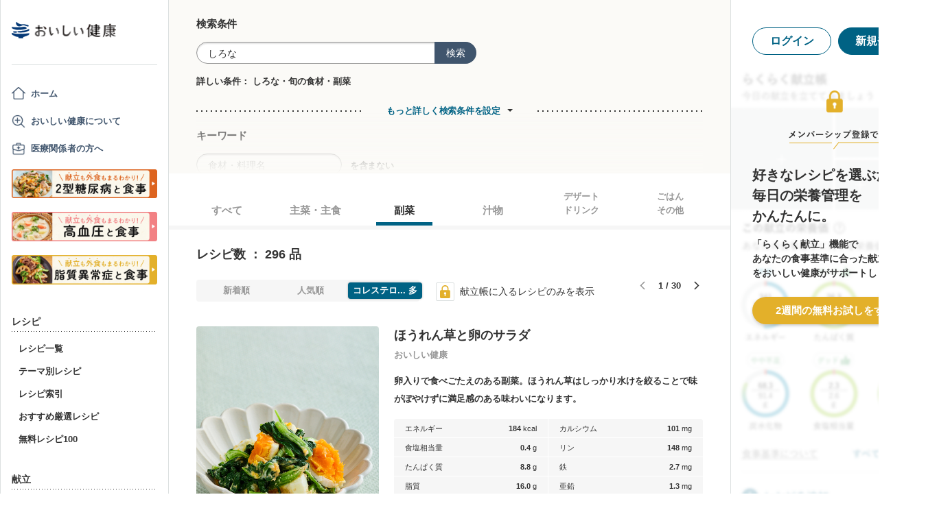

--- FILE ---
content_type: text/html; charset=utf-8
request_url: https://www.google.com/recaptcha/api2/aframe
body_size: 151
content:
<!DOCTYPE HTML><html><head><meta http-equiv="content-type" content="text/html; charset=UTF-8"></head><body><script nonce="NcqWyDgbRq1Ys2nEwuS6hg">/** Anti-fraud and anti-abuse applications only. See google.com/recaptcha */ try{var clients={'sodar':'https://pagead2.googlesyndication.com/pagead/sodar?'};window.addEventListener("message",function(a){try{if(a.source===window.parent){var b=JSON.parse(a.data);var c=clients[b['id']];if(c){var d=document.createElement('img');d.src=c+b['params']+'&rc='+(localStorage.getItem("rc::a")?sessionStorage.getItem("rc::b"):"");window.document.body.appendChild(d);sessionStorage.setItem("rc::e",parseInt(sessionStorage.getItem("rc::e")||0)+1);localStorage.setItem("rc::h",'1769091700456');}}}catch(b){}});window.parent.postMessage("_grecaptcha_ready", "*");}catch(b){}</script></body></html>